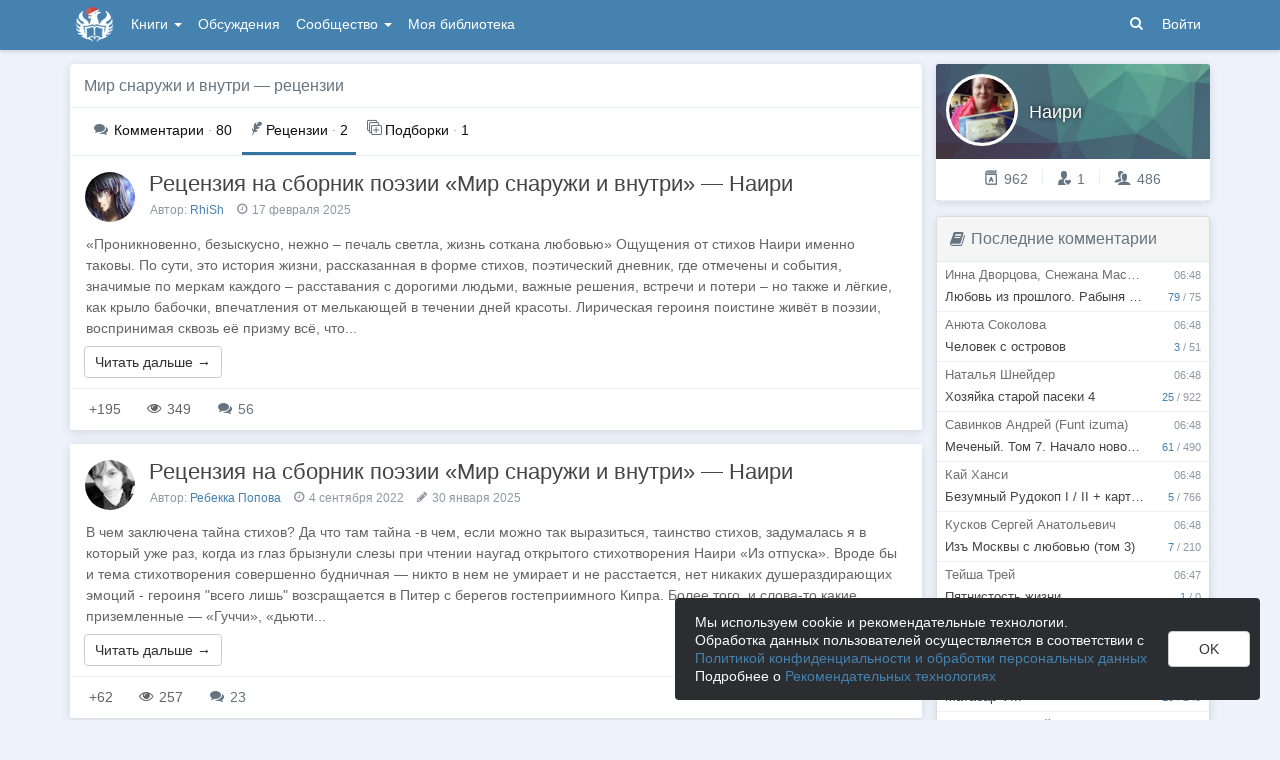

--- FILE ---
content_type: text/html
request_url: https://author.today/dist/html/templates/disputedItems.html?v=011225
body_size: 656
content:
<!-- ko if: (items && items().length) -->
<div class="panel panel-default">
    <div data-bind="html: title" class="panel-heading"></div>
    <div data-bind="foreach: items">
        <a data-bind="attr: {href: viewUrl}" class="disputed-item">
            <div class="item-comments">
                <span data-hint="Количество комментариев за 24 часа" class="text-primary hint-top-left" data-bind="text: countBy24Hour"></span>
                / <span data-bind="text: totalCount" class="hint-top-left" data-hint="Количество комментариев за все время"></span>
            </div>
            <time data-bind="time: publishTime, format: 'calendar-xs', hintPosition: 'left'"></time>
            <div class="content">
                <header><span data-bind="text: authorFIO"></span><!-- ko if: (coAuthorId && coAuthorConfirmed) -->, <span data-bind="text: coAuthorFIO"></span><!--/ko--></header>

                <div data-bind="title: title, text: title" class="item-title"></div>
            </div>
        </a>
    </div>
</div>
<!-- /ko -->